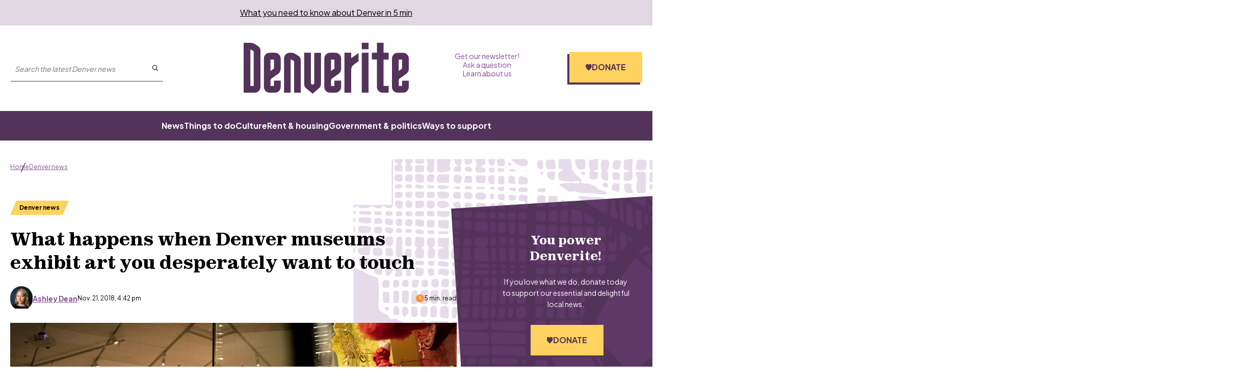

--- FILE ---
content_type: text/html; charset=utf-8
request_url: https://www.google.com/recaptcha/api2/aframe
body_size: 147
content:
<!DOCTYPE HTML><html><head><meta http-equiv="content-type" content="text/html; charset=UTF-8"></head><body><script nonce="Tf2Jm71I0Zr4vpoz5hBoQA">/** Anti-fraud and anti-abuse applications only. See google.com/recaptcha */ try{var clients={'sodar':'https://pagead2.googlesyndication.com/pagead/sodar?'};window.addEventListener("message",function(a){try{if(a.source===window.parent){var b=JSON.parse(a.data);var c=clients[b['id']];if(c){var d=document.createElement('img');d.src=c+b['params']+'&rc='+(localStorage.getItem("rc::a")?sessionStorage.getItem("rc::b"):"");window.document.body.appendChild(d);sessionStorage.setItem("rc::e",parseInt(sessionStorage.getItem("rc::e")||0)+1);localStorage.setItem("rc::h",'1768382315694');}}}catch(b){}});window.parent.postMessage("_grecaptcha_ready", "*");}catch(b){}</script></body></html>

--- FILE ---
content_type: application/javascript; charset=UTF-8
request_url: https://denverite.com/_next/static/chunks/pages/%5B...path%5D-fc7b7ae061098cef.js
body_size: -361
content:
(self.webpackChunk_N_E=self.webpackChunk_N_E||[]).push([["pages/[...path]"],{"./node_modules/next/dist/build/webpack/loaders/next-client-pages-loader.js?absolutePagePath=private-next-pages%2F%5B...path%5D.tsx&page=%2F%5B...path%5D!":function(e,t,s){(window.__NEXT_P=window.__NEXT_P||[]).push(["/[...path]",function(){return s("./pages/[...path].tsx")}])},"./pages/[...path].tsx":function(e,t,s){"use strict";s.r(t),s.d(t,{__N_SSP:function(){return _}});var n=s("./templates/single-post/index.tsx"),_=!0;t.default=n.X}},function(e){e.O(0,["vendors-node_modules_cookies-next_lib_index_js-node_modules_isomorphic-dompurify_browser_js-n-2060ac","vendors-node_modules_iframe-resizer-react_dist_index_es_js","components_layout_index_tsx","components_card-grid_index_tsx","components_block-newsletter-cta_index_tsx","components_blocks_index_js","templates_single-post_index_tsx","pages/_app","framework","main"],function(){return e(e.s="./node_modules/next/dist/build/webpack/loaders/next-client-pages-loader.js?absolutePagePath=private-next-pages%2F%5B...path%5D.tsx&page=%2F%5B...path%5D!")}),_N_E=e.O()}]);